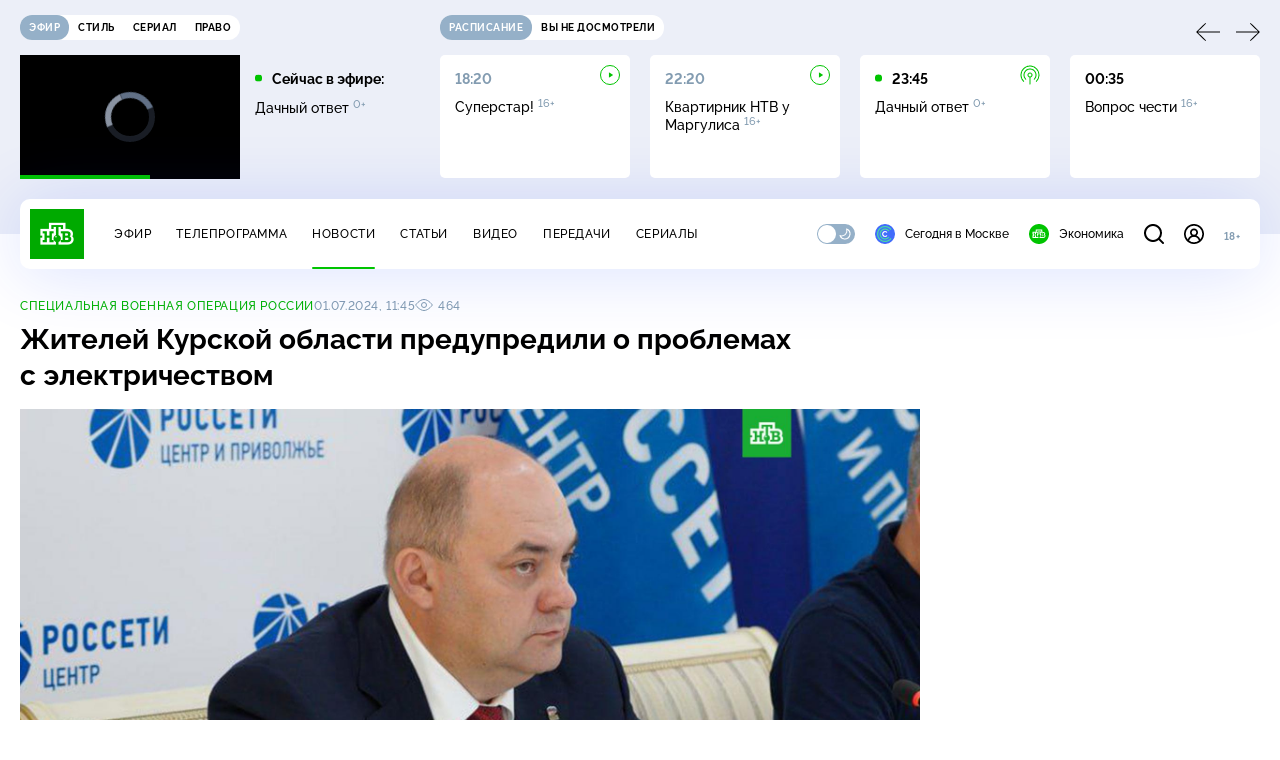

--- FILE ---
content_type: text/html; charset=UTF-8
request_url: https://www.ntv.ru/stories/new-amp/index.jsp
body_size: 2103
content:



<style>
html, body, .stories, .stories__content, amp-story-player  {
  width: 100%;
  height: 100%;
}
</style>
<html lang="en">
  <head>
    <meta charset="utf-8">
    <title>Китай в&nbsp;2025&nbsp;году стал главным направлением для зарубежных командировок россиян. Сюжеты // НТВ.Ru</title>
    <meta name="deccription" content="Китай в&nbsp;2025&nbsp;году стал главным направлением для зарубежных командировок россиян. Короткие сюжеты НТВ" />
    <link rel="canonical" href="/stories/new-amp">
    <meta name="viewport" content="width=device-width,minimum-scale=1,initial-scale=1">
    
      <meta property="og:image" content="https://cdn2-static.ntv.ru/home/news/2026/20260130/china_kvadrat.jpg"/>
      <meta property="og:image:width" content="640" />
      <meta property="og:image:height" content="640" />
    

    <script async src="https://cdn.ampproject.org/amp-story-player-v0.js"></script>
    <link href="https://cdn.ampproject.org/amp-story-player-v0.css" rel="stylesheet" type="text/css" />

    <style page>
      @-webkit-keyframes loading {to {-webkit-transform: rotate(360deg);} }
      @-moz-keyframes loading { to { -moz-transform: rotate(360deg); } }
      @-ms-keyframes loading {to {-ms-transform: rotate(360deg);} }
      @keyframes loading { to { transform: rotate(360deg); }}

      .loader__icon {
        width: 40px;
        height: 40px;
        border-radius: 50%;
        background: transparent;
        position: absolute;
        top: calc(50% - 20px);
        left: calc(50% - 20px);

        border-top: 4px solid #00c400;
        border-right: 4px solid #00c400;
        border-bottom: 4px solid #eceff8;
        border-left: 4px solid #eceff8;

        -webkit-animation: loading 1.2s infinite linear;
        -moz-animation: loading 1.2s infinite linear;
        -ms-animation: loading 1.2s infinite linear;
        animation: loading 1.2s infinite linear;
      }

      html, body, amp-story-player {
        font-family: sans-serif;
        padding: 0;
        margin: 0;
        overflow: hidden;
      }

      .stories__content {
       width: 100%;
       height: 100%;
       position: relative;
       overflow: hidden;
      }
    </style>

    <script>
      const arr = [];
      let i = 0;
      
        arr.push({id: "66951", img: "/home/news/2026/20260130/china_pre.jpg", order: i, stat: "key=KEKHJBKFKNKKJHKNKIKF-5A9145326C9C392CF34417D2798A96C770AEBB35"});
        i++;
      
        arr.push({id: "66969", img: "/home/news/2026/20260130/orenburg_pre.jpg", order: i, stat: "key=KEKHJBKFKNKKJHKNKJKN-C7532A340B1EC94B04939B5DB947AB04467FC59A"});
        i++;
      
        arr.push({id: "66966", img: "/home/news/2026/20260130/es_pre.jpg", order: i, stat: "key=KEKHJBKFKNKKJHKNKJKK-FA9338A20E1506260A16026F47B5AA0FF960E410"});
        i++;
      
        arr.push({id: "66773", img: "/home/news/2026/20260127/banki_pre.jpg", order: i, stat: "key=KEKHJBKFKNKKJHKLKKKH-2E8FD7B3DF34EB30C6FDC0F5BC412D6417925146"});
        i++;
      
        arr.push({id: "66967", img: "/home/news/2026/20260130/samolet_pre.jpg", order: i, stat: "key=KEKHJBKFKNKKJHKNKJKL-A5133714F03FA7835AD94E3CC693E76C91E640B2"});
        i++;
      
        arr.push({id: "66968", img: "/home/news/2026/20260130/canada_pre.jpg", order: i, stat: "key=KEKHJBKFKNKKJHKNKJKM-69D1FDE1D9CBDA0714DCEE18DA5F573287CF24BF"});
        i++;
      
        arr.push({id: "66891", img: "/home/news/2026/20260129/simki_pre.jpg", order: i, stat: "key=KEKHJBKFKNKKJHKMKMKF-AF0CBD16114CBD4396D59F67D93D08FB11892B58"});
        i++;
      
        arr.push({id: "66950", img: "/home/news/2026/20260130/snow_pre.jpg", order: i, stat: "key=KEKHJBKFKNKKJHKNKIKE-44B152CBC7D6033B1430EE9E5FC32766C21D27A1"});
        i++;
      
      let player = null;
      let prog = 0;
      let eventFromParent = false;
     
      window.addEventListener("load", ()=> {
        player = document.querySelector('amp-story-player');
        
        if (player.isReady) {
          window.parent.postMessage({ action: 'set_items', items: arr } , "*");
        } else {
          player.addEventListener('ready', () => {
            window.parent.postMessage({ action: 'set_items', items: arr } , "*");
          });
        }
      });
      window.addEventListener("message", async (e)=> {
        const ntv = /\/\/[a-z0-9-_]+\.ntv\.ru/;
        const ntv_channel = /\/\/[a-z0-9-_]+\.ntv-channel\.com/;
        const { origin, data } = e;
      
        if (!(origin.match(ntv) ||  origin.match(ntv_channel))) return;
        if (data.action === 'firstPlay') {
          player.play();
          const id = data.id;
          const current = arr.find((item, i) => item.id=== id);
          if (!current) return;
          if (arr[0].id === current.id) {
            player.rewind(null);  
          } else {
            player.show(null, "storis" + id);  
          }
           
          eventFromParent = true;
          player.addEventListener('storyNavigation', (event) => {
            if (!eventFromParent) {
              const dir = prog < event.detail.progress ? 'forward' : 'back';
              prog = event.detail.progress;
              window.parent.postMessage({ action: 'change_active', active: event.detail.pageId.replace('storis', ''), dir: dir } , "*");
            }
             eventFromParent = false;
          })
        }
       
        if (data.action === 'go') {
          eventFromParent = data.isChange;
          const id = data.id;
          const current = arr.find((item, i) => item.id=== id);
          if (!current) return;
          player.show(null, "storis" + id);
          player.play();
        }
        if (data.action === 'pause') {
          player.pause();
        }
      })
    </script>
  </head>
  <body>
    <link rel="preload" href="https://cdn2-static.ntv.ru/home/news/2026/20260130/china_pre.jpg" as="image">
    <div class="stories">
      <div class="stories__content">
      <div class="loader__icon"></div>
        <amp-story-player style="width:100%;height:100%;" >
          <script type="application/json">
            { "behavior": { "autoplay": false }, "controls": [ { "name": "share","visibility": "hidden" } ] }
          </script>
          <a href="/stories/new-amp/content.jsp?id=66951_66969_66966_66773_66967_66968_66891_66950#embedMode=2" class="story">
            <img src="https://cdn2-static.ntv.ru/home/news/2026/20260130/china_pre.jpg"  loading="lazy" amp-story-player-poster-img>
          </a>
        </amp-story-player>
      </div>
    </div>
  </body>
</html>


   

--- FILE ---
content_type: text/html
request_url: https://tns-counter.ru/nc01a**R%3Eundefined*ntv/ru/UTF-8/tmsec=mx3_ntv/866464457***
body_size: 16
content:
553A7B2E697E9ADCG1769904860:553A7B2E697E9ADCG1769904860

--- FILE ---
content_type: text/html; charset=UTF-8
request_url: https://www.ntv.ru/stories/new-amp/content.jsp?id=66951_66969_66966_66773_66967_66968_66891_66950
body_size: 1627
content:


<!doctype html>
<html amp lang="ru">
  <head>
    <meta charset="utf-8">
    <title>Китай в&nbsp;2025&nbsp;году стал главным направлением для зарубежных командировок россиян. Сюжеты // НТВ.Ru</title>
    <meta NAME="DESCRIPTION" CONTENT="Китай в&nbsp;2025&nbsp;году стал главным направлением для зарубежных командировок россиян. Короткие сюжеты НТВ" />
    <link rel="canonical" href="/stories/amp/new/66951/">
    <meta name="viewport" content="width=device-width,minimum-scale=1,initial-scale=1">
    
      <meta property="og:image" content="https://cdn2-static.ntv.ru/home/news/2026/20260130/china_kvadrat.jpg"/>
      <meta property="og:image:width" content="640" />
      <meta property="og:image:height" content="640" />
    
    <style amp-boilerplate>body{-webkit-animation:-amp-start 8s steps(1,end) 0s 1 normal both;-moz-animation:-amp-start 8s steps(1,end) 0s 1 normal both;-ms-animation:-amp-start 8s steps(1,end) 0s 1 normal both;animation:-amp-start 8s steps(1,end) 0s 1 normal both}@-webkit-keyframes -amp-start{from{visibility:hidden}to{visibility:visible}}@-moz-keyframes -amp-start{from{visibility:hidden}to{visibility:visible}}@-ms-keyframes -amp-start{from{visibility:hidden}to{visibility:visible}}@-o-keyframes -amp-start{from{visibility:hidden}to{visibility:visible}}@keyframes -amp-start{from{visibility:hidden}to{visibility:visible}}</style><noscript><style amp-boilerplate>body{-webkit-animation:none;-moz-animation:none;-ms-animation:none;animation:none}</style></noscript>
    <script async src="https://cdn.ampproject.org/v0.js"></script>
    <script async custom-element="amp-video" src="https://cdn.ampproject.org/v0/amp-video-0.1.js"></script>
    <script async custom-element="amp-story" src="https://cdn.ampproject.org/v0/amp-story-1.0.js"></script>
    <script async custom-element="amp-analytics" src="https://cdn.ampproject.org/v0/amp-analytics-0.1.js"></script>

    <style amp-custom>
      body, html {
        overflow: hidden;
      }
      amp-story {
        color: #fff;
        overflow: hidden;
      }
      amp-story-page {
        background-color: #000;
      }
      amp-story-grid-layer.bottom {
        align-content:end;
      }
      amp-story-grid-layer.noedge {
        padding: 0px;
      }
      amp-story-grid-layer.center-text {
        align-content: center;
      }
   
    </style>
  </head>
  <body>

    <amp-story id="live-story" standalone
      title="Сюжеты НТВ" publisher="НТВ" publisher-logo-src="https://www.ntv.ru/images/ntv_logo_180.png"
      poster-portrait-src="https://cdn2-static.ntv.ru/home/news/2026/20260130/china_pre.jpg"
       poster-square-src="/home/news/2026/20260130/china_kvadrat.jpg">
      
      <amp-story-page id="storis66951" auto-advance-after="storis_video66951"  data-sort-time="1769843400">
        <amp-story-grid-layer template="fill">
          <amp-video id="storis_video66951" autoplay 
            width="720" height="1280" poster="https://cdn2-static.ntv.ru/home/news/2026/20260130/china_pre.jpg" layout="responsive" crossorigin="anonymous"
          >
            <source src="//cdn2-vod-mp4.ntv.ru/news/2026/20260130/STORISS_china_hqQ4fAsZ0WPkSMgGBt_vert.mp4" type="video/mp4">
          </amp-video>
        </amp-story-grid-layer>
      </amp-story-page>
      
      <amp-story-page id="storis66969" auto-advance-after="storis_video66969"  data-sort-time="1769787600">
        <amp-story-grid-layer template="fill">
          <amp-video id="storis_video66969" autoplay 
            width="720" height="1280" poster="https://cdn2-static.ntv.ru/home/news/2026/20260130/orenburg_pre.jpg" layout="responsive" crossorigin="anonymous"
          >
            <source src="//cdn2-vod-mp4.ntv.ru/news/2026/20260130/STORISS_orenburg_hqfQ0W3pAq5XYPPuqt_vert.mp4" type="video/mp4">
          </amp-video>
        </amp-story-grid-layer>
      </amp-story-page>
      
      <amp-story-page id="storis66966" auto-advance-after="storis_video66966"  data-sort-time="1769786700">
        <amp-story-grid-layer template="fill">
          <amp-video id="storis_video66966" autoplay 
            width="720" height="1280" poster="https://cdn2-static.ntv.ru/home/news/2026/20260130/es_pre.jpg" layout="responsive" crossorigin="anonymous"
          >
            <source src="//cdn2-vod-mp4.ntv.ru/news/2026/20260130/STORISS_es_hqoaMXKCN8ZLp7uLHp_vert.mp4" type="video/mp4">
          </amp-video>
        </amp-story-grid-layer>
      </amp-story-page>
      
      <amp-story-page id="storis66773" auto-advance-after="storis_video66773"  data-sort-time="1769843100">
        <amp-story-grid-layer template="fill">
          <amp-video id="storis_video66773" autoplay 
            width="720" height="1280" poster="https://cdn2-static.ntv.ru/home/news/2026/20260127/banki_pre.jpg" layout="responsive" crossorigin="anonymous"
          >
            <source src="//cdn2-vod-mp4.ntv.ru/news/2026/20260127/STORISS_banki_hquscOrNXNHWuP2aSi_vert.mp4" type="video/mp4">
          </amp-video>
        </amp-story-grid-layer>
      </amp-story-page>
      
      <amp-story-page id="storis66967" auto-advance-after="storis_video66967"  data-sort-time="1769787000">
        <amp-story-grid-layer template="fill">
          <amp-video id="storis_video66967" autoplay 
            width="720" height="1280" poster="https://cdn2-static.ntv.ru/home/news/2026/20260130/samolet_pre.jpg" layout="responsive" crossorigin="anonymous"
          >
            <source src="//cdn2-vod-mp4.ntv.ru/news/2026/20260130/STORISS_samolet_hqIrB0T6070csevEaY_vert.mp4" type="video/mp4">
          </amp-video>
        </amp-story-grid-layer>
      </amp-story-page>
      
      <amp-story-page id="storis66968" auto-advance-after="storis_video66968"  data-sort-time="1769787300">
        <amp-story-grid-layer template="fill">
          <amp-video id="storis_video66968" autoplay 
            width="720" height="1280" poster="https://cdn2-static.ntv.ru/home/news/2026/20260130/canada_pre.jpg" layout="responsive" crossorigin="anonymous"
          >
            <source src="//cdn2-vod-mp4.ntv.ru/news/2026/20260130/STORISS_canada_hqMdn29Grk26ZFtFAk_vert.mp4" type="video/mp4">
          </amp-video>
        </amp-story-grid-layer>
      </amp-story-page>
      
      <amp-story-page id="storis66891" auto-advance-after="storis_video66891"  data-sort-time="1769842800">
        <amp-story-grid-layer template="fill">
          <amp-video id="storis_video66891" autoplay 
            width="720" height="1280" poster="https://cdn2-static.ntv.ru/home/news/2026/20260129/simki_pre.jpg" layout="responsive" crossorigin="anonymous"
          >
            <source src="//cdn2-vod-mp4.ntv.ru/news/2026/20260129/STORISS_simki_hqvDfoQsQsexqrXlap_vert.mp4" type="video/mp4">
          </amp-video>
        </amp-story-grid-layer>
      </amp-story-page>
      
      <amp-story-page id="storis66950" auto-advance-after="storis_video66950"  data-sort-time="1769776500">
        <amp-story-grid-layer template="fill">
          <amp-video id="storis_video66950" autoplay 
            width="720" height="1280" poster="https://cdn2-static.ntv.ru/home/news/2026/20260130/snow_pre.jpg" layout="responsive" crossorigin="anonymous"
          >
            <source src="//cdn2-vod-mp4.ntv.ru/news/2026/20260130/STORISS_snow_hqFiAL4KOM1Km21aqX_vert.mp4" type="video/mp4">
          </amp-video>
        </amp-story-grid-layer>
      </amp-story-page>
      
      <amp-analytics id="analytics_liveinternet">
        <script type="application/json">
          {
            "requests": {
            "pageview": "https://counter.yadro.ru/hit?uhttps%3A//www.ntv.ru/stories/amp/$REPLACE(${storyPageId},storis,);r${documentReferrer};s${screenWidth}*${screenHeight}*32;${random}" },
            "triggers": { "track pageview": { "on": "story-page-visible", "request": "pageview" } }
            }
        </script>
      </amp-analytics>
     
    </amp-story>
  </body>
</html>

--- FILE ---
content_type: application/javascript; charset=UTF-8
request_url: https://static2.ntv.ru/assets/js/content-ztGWOgzA.js
body_size: 843
content:
import{br as NTV_PREFIX,a4 as CDN}from"../main-Cvt-83zG.js";const getKeyWords=t=>t?t.map((t=>t.name)).join(", "):"",getAuthors=t=>(null==t?void 0:t.persons)?t.persons.map((t=>t.name)).join(", "):"ntv.ru",getTodayMeta=(t,e)=>[{property:"al:android:package",content:"ru.ntv.today"},{property:"al:android:app_name",content:"Сегодня. Главное и важное"},{property:"al:ios:app_store_id",content:"1398964822"},{property:"al:ios:app_name",content:"Сегодня. Главное и важное"},{property:"al:ios:url",content:`ntvtoday://${t}/${e}`},{property:"al:android:url",content:`ntvtoday://${t}/${e}`},{name:"twitter:app:id:iphone",content:"1398964822"},{name:"twitter:app:name:iphone",content:"Сегодня. Главное и важное"},{name:"twitter:app:url:iphone",content:`ntvtoday://${t}/${e}`},{name:"twitter:app:id:ipad",content:"1398964822"},{name:"twitter:app:name:ipad",content:"Сегодня. Главное и важное"},{name:"twitter:app:url:ipad",content:`ntvtoday://${t}/${e}`},{name:"twitter:app:id:googleplay",content:"ru.ntv.today"},{name:"twitter:app:name:googleplay",content:"Сегодня. Главное и важное"},{name:"twitter:app:url:googleplay",content:`ntvtoday://${t}/${e}`}],getNTVMeta=(t,e)=>[{property:"al:android:package",content:"ru.ntv.client"},{property:"al:android:app_name",content:"НТВ: новости, видео, передачи"},{property:"al:ios:app_store_id",content:"720725187"},{property:"al:ios:app_name",content:"НТВ: новости, видео, передачи"},{property:"al:ios:url",content:`ntv://${t}/${e}`},{property:"al:android:url",content:`ntv://${t}/${e}`},{name:"twitter:app:id:iphone",content:"720725187"},{name:"twitter:app:name:iphone",content:"НТВ: новости, видео, передачи"},{name:"twitter:app:url:iphone",content:`ntv://${t}/${e}`},{name:"twitter:app:id:ipad",content:"720725187"},{name:"twitter:app:name:ipad",content:"НТВ: новости, видео, передачи"},{name:"twitter:app:url:ipad",content:`ntv://${t}/${e}`},{name:"twitter:app:id:googleplay",content:"ru.ntv.client"},{name:"twitter:app:name:googleplay",content:"НТВ: новости, видео, передачи"},{name:"twitter:app:url:googleplay",content:`ntv://${t}/${e}`}],getBreadcrumbList=(t,e,n)=>{const a={type:"application/ld+json",innerHTML:{"@context":"https://schema.org","@type":"BreadcrumbList",itemListElement:[{"@type":"ListItem",position:1,item:{"@id":`${NTV_PREFIX}/${t}/`,name:e}}]}};return n&&a.innerHTML.itemListElement.push({"@type":"ListItem",position:2,item:{"@id":`${NTV_PREFIX}/theme/${n.id}`,name:n.name}}),a},getPublisher=()=>({"@type":"Organization",name:"НТВ.Ru",logo:{"@type":"ImageObject",url:`${CDN}/images/favicons/apple-touch-icon-60x60.png`,width:60,height:60}}),getImageSchema=t=>({type:"application/ld+json",innerHTML:{"@context":"https://schema.org","@type":"ImageObject",contentUrl:`${CDN}${t}`,url:`${CDN}${t}`,width:1024,height:576}}),getTW=()=>[{name:"twitter:creator",content:"@ntvru"},{name:"twitter:site",content:"@ntvru"}],getTwitterPlayer=()=>[{name:"twitter:card",content:"player"},{name:"twitter:player:width",content:1024},{name:"twitter:player:height",content:576}];export{getNTVMeta as a,getTW as b,getTwitterPlayer as c,getKeyWords as d,getAuthors as e,getBreadcrumbList as f,getTodayMeta as g,getImageSchema as h,getPublisher as i};


--- FILE ---
content_type: application/javascript; charset=UTF-8
request_url: https://static2.ntv.ru/assets/js/content-media-embed.type_style-CZ_s7ori.js
body_size: 72
content:
import{bx as defineStore,k as ref,c as computed}from"../main-Cvt-83zG.js";const use=defineStore("comments-state",(()=>{const e=ref(!1);return{setVisible:function(s){e.value=s},isCommentsVisible:computed((()=>e.value))}}));export{use as u};
